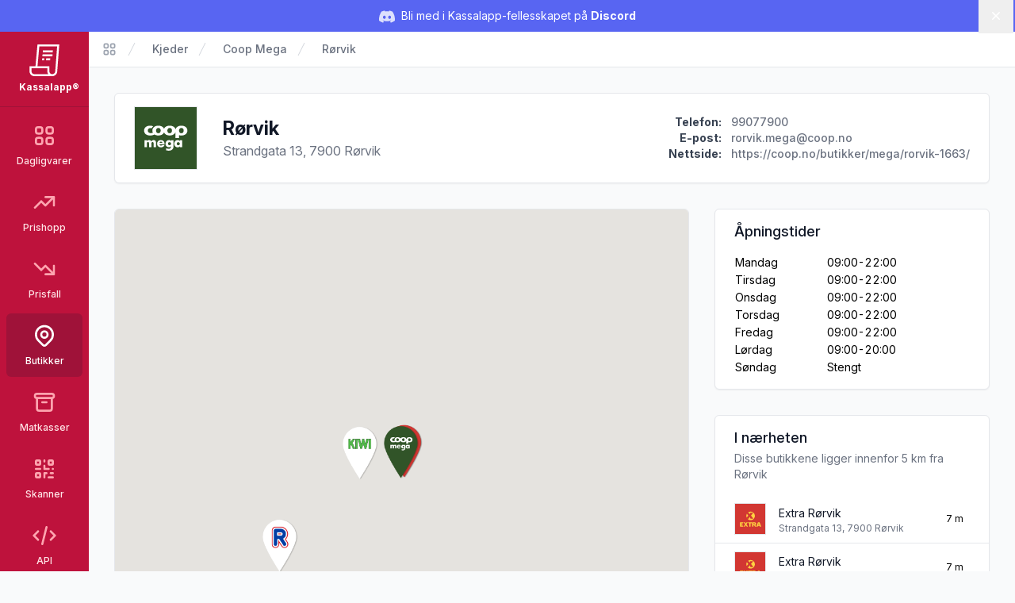

--- FILE ---
content_type: text/html; charset=UTF-8
request_url: https://kassal.app/butikker/2644-rorvik-strandgata-13-7900-rorvik
body_size: 11672
content:
<!DOCTYPE html>
<html lang="no" class="h-full scroll-smooth bg-gray-50">
    <head>
        <meta charset="UTF-8" />
        <meta
            name="viewport"
            content="width=device-width, user-scalable=no, initial-scale=1.0, maximum-scale=1.0, minimum-scale=1.0"
        />
        <meta http-equiv="X-UA-Compatible" content="ie=edge" />

        <!-- Verification -->
        <meta name="ir-site-verification-token" value="-1750840583" />
        <meta
            name="p:domain_verify"
            content="3e7c8ceda2dafbd6bc83ee7e2a6e4941"
        />

        <!-- SEO -->
        <title>
            Rørvik i Strandgata 13, 7900 Rørvik - Kassalapp®
        </title>

        
        
            <meta property="og:type" content="website" />
    <meta
        property="og:title"
        content="Rørvik i Strandgata 13, 7900 Rørvik"
    />
    <meta property="og:url" content="https://kassal.app/butikker/2644-rorvik-strandgata-13-7900-rorvik" />
    <meta
        property="og:description"
        content="Informasjon om Coop Mega butikken i STRANDGATA 13"
    />
    <meta
        property="og:image"
        content="https://kassal.app/opengraph/physical-store/2644"
    />

    <!-- Twitter card -->
    <meta property="twitter:card" content="summary_large_image" />
    <meta
        property="twitter:title"
        content="Rørvik i Strandgata 13, 7900 Rørvik"
    />
    <meta
        property="twitter:description"
        content="Informasjon om Coop Mega butikken i STRANDGATA 13"
    />
    <meta
        property="twitter:image"
        content="https://kassal.app/opengraph/physical-store/2644"
    />

    <!-- Schema.org -->
    <script type="application/ld+json">{"@context":"https://schema.org","@type":"GroceryStore","name":"Rørvik","email":"rorvik.mega@coop.no","telephone":"99077900","url":"https://coop.no/butikker/mega/rorvik-1663/","address":"STRANDGATA 13, 7900 RØRVIK","map":"https://www.google.com/maps/place/64.86110000,11.23830000","logo":{"@type":"ImageObject","url":"https://kassal.app/logos/Coop Mega.svg","contentUrl":"https://kassal.app/logos/Coop Mega.svg"},"hasOfferCatalog":{"@type":"OfferCatalog","url":"https://kassal.app/varer?butikkId=15","numberOfItems":0},"geo":{"@type":"GeoCoordinates","latitude":"64.86110000","longitude":"11.23830000"},"openingHoursSpecification":[{"@type":"OpeningHoursSpecification","dayOfWeek":"Monday","opens":"09:00","closes":"22:00"},{"@type":"OpeningHoursSpecification","dayOfWeek":"Tuesday","opens":"09:00","closes":"22:00"},{"@type":"OpeningHoursSpecification","dayOfWeek":"Wednesday","opens":"09:00","closes":"22:00"},{"@type":"OpeningHoursSpecification","dayOfWeek":"Thursday","opens":"09:00","closes":"22:00"},{"@type":"OpeningHoursSpecification","dayOfWeek":"Friday","opens":"09:00","closes":"22:00"},{"@type":"OpeningHoursSpecification","dayOfWeek":"Saturday","opens":"09:00","closes":"20:00"}]}</script>

        <!-- PWA -->
        <meta name="mobile-web-app-capable" content="yes" />
        <meta name="application-name" content="Kassalapp" />
        <meta name="apple-mobile-web-app-capable" content="yes" />
        <meta
            name="apple-mobile-web-app-status-bar-style"
            content="black-translucent"
        />
        <meta name="apple-mobile-web-app-title" content="Kassalapp" />
        <link rel="manifest" href="/manifest.json" />

                    <script>
                if ("serviceWorker" in navigator) {
                    navigator.serviceWorker
                        .register("/serviceWorker.js", { scope: "." })
                        .then(
                            (registration) =>
                                console.log(
                                    "Kassalapp: ServiceWorker registration successful"
                                ),
                            (error) =>
                                console.log(
                                    "Kassalapp: ServiceWorker registration failed: ",
                                    error
                                )
                        );
                }
            </script>
        
        <!-- Favicon -->
        <link
            rel="apple-touch-icon"
            sizes="180x180"
            href="https://kassal.app/icons/apple-touch-icon.png"
        />
        <link
            rel="icon"
            type="image/png"
            sizes="32x32"
            href="https://kassal.app/icons/favicon-32x32.png"
        />
        <link
            rel="icon"
            type="image/png"
            sizes="16x16"
            href="https://kassal.app/icons/favicon-16x16.png"
        />
        <link
            rel="mask-icon"
            href="https://kassal.app/icons/safari-pinned-tab.svg"
            color="#be123c"
        />
        <link rel="shortcut icon" href="https://kassal.app/icons/favicon.ico" />
        <meta name="msapplication-TileColor" content="#be123c" />
        <meta
            name="msapplication-config"
            content="https://kassal.app/icons/browserconfig.xml"
        />
        <meta name="theme-color" content="#be123c" />

        <!-- Styles -->
        <style >[wire\:loading], [wire\:loading\.delay], [wire\:loading\.inline-block], [wire\:loading\.inline], [wire\:loading\.block], [wire\:loading\.flex], [wire\:loading\.table], [wire\:loading\.grid], [wire\:loading\.inline-flex] {display: none;}[wire\:loading\.delay\.shortest], [wire\:loading\.delay\.shorter], [wire\:loading\.delay\.short], [wire\:loading\.delay\.long], [wire\:loading\.delay\.longer], [wire\:loading\.delay\.longest] {display:none;}[wire\:offline] {display: none;}[wire\:dirty]:not(textarea):not(input):not(select) {display: none;}input:-webkit-autofill, select:-webkit-autofill, textarea:-webkit-autofill {animation-duration: 50000s;animation-name: livewireautofill;}@keyframes livewireautofill { from {} }</style>
        <link rel="dns-prefetch" href="https://kassal.app/" />
        <link rel="preconnect" href="https://rsms.me" />
        <link rel="stylesheet" href="https://rsms.me/inter/inter.css" />
        <link rel="stylesheet" href="https://fonts.cdnfonts.com/css/lcd" />
        <link rel="preconnect" href="https://fonts.googleapis.com" />
        <link rel="preconnect" href="https://fonts.gstatic.com" crossorigin />
        <link
            href="https://fonts.googleapis.com/css2?family=Nunito:wght@400;500;700&display=swap"
            rel="stylesheet"
        />
        <style>
            [x-cloak] {
                display: none !important;
            }
        </style>

        <!-- Scripts -->
        <link rel="preload" as="style" href="https://kassal.app/build/assets/app.e06e0ee2.css" /><link rel="modulepreload" href="https://kassal.app/build/assets/app.beb81f51.js" /><link rel="stylesheet" href="https://kassal.app/build/assets/app.e06e0ee2.css" /><script type="module" src="https://kassal.app/build/assets/app.beb81f51.js"></script>
                    <!-- Google Analytics -->
<script
    async
    src="https://www.googletagmanager.com/gtag/js?id=G-4GBE8GD5J8"
></script>
<script>
    window.dataLayer = window.dataLayer || [];

    function gtag() {
        dataLayer.push(arguments);
    }

    gtag("js", new Date());
    gtag("config", "G-4GBE8GD5J8");
</script>

<!-- Microsoft Clarity -->
<script type="text/javascript">
    (function (c, l, a, r, i, t, y) {
        c[a] =
            c[a] ||
            function () {
                (c[a].q = c[a].q || []).push(arguments);
            };
        t = l.createElement(r);
        t.async = 1;
        t.src = "https://www.clarity.ms/tag/" + i;
        y = l.getElementsByTagName(r)[0];
        y.parentNode.insertBefore(t, y);
    })(window, document, "clarity", "script", "hgexldl7tj");
</script>

<script
    src="https://analytics.ahrefs.com/analytics.js"
    data-key="LUaxhlK30b5yWqqUD6OprQ"
    defer="true"
></script>
            </head>
    <body
        x-data
        x-on:keydown.window.prevent.cmd.k="Utils.openShoppingList()"
        x-on:keydown.window.prevent.ctrl.k="Utils.openShoppingList()"
        class="h-full font-sans antialiased"
    >
        <div wire:id="atCoswzP3aMOy04o96oA" wire:initial-data="{&quot;fingerprint&quot;:{&quot;id&quot;:&quot;atCoswzP3aMOy04o96oA&quot;,&quot;name&quot;:&quot;toasts&quot;,&quot;locale&quot;:&quot;nb&quot;,&quot;path&quot;:&quot;butikker\/2644-rorvik-strandgata-13-7900-rorvik&quot;,&quot;method&quot;:&quot;GET&quot;,&quot;v&quot;:&quot;acj&quot;},&quot;effects&quot;:{&quot;listeners&quot;:[]},&quot;serverMemo&quot;:{&quot;children&quot;:[],&quot;errors&quot;:[],&quot;htmlHash&quot;:&quot;51f6e7c4&quot;,&quot;data&quot;:{&quot;defaultDuration&quot;:5000,&quot;loadDelay&quot;:400,&quot;prod&quot;:true,&quot;toasts&quot;:[]},&quot;dataMeta&quot;:[],&quot;checksum&quot;:&quot;746d57c784013b60116f656b5fec03513ca39c3b8d626219e59c462ba9fe825f&quot;}}"
    class="toasts-container pointer-events-none fixed bottom-0 right-0 z-50 w-full max-w-md space-y-3 p-4 sm:p-6 lg:w-auto"
    x-data="ToastComponent($wire)"
    @mouseleave="scheduleRemovalWithOlder()"
>
    <template x-for="toast in toasts.filter((a) => a)" :key="toast.index">
        <div
            @mouseenter="cancelRemovalWithNewer(toast.index)"
            @mouseleave="scheduleRemovalWithOlder(toast.index)"
            @click="remove(toast.index)"
            x-show="toast.show === 1"
            x-transition:enter="duration-250 transition ease-out"
            x-transition:enter-start="translate-y-2 opacity-0 sm:translate-x-10 sm:translate-y-0"
            x-transition:enter-end="translate-y-0 opacity-100 sm:translate-x-0"
            x-transition:leave="duration-250 transition ease-in"
            x-transition:leave-start="opacity-100"
            x-transition:leave-end="opacity-0"
            x-init="
                $nextTick(() => {
                    toast.show = 1
                })
            "
        >
            <div
    class="pointer-events-auto z-50 cursor-pointer select-none overflow-hidden rounded-md border border-gray-200 bg-white px-4 py-3.5 font-sans hover:bg-gray-50"
>
    <div
        class="flex justify-between space-x-4"
        :class="{
        'items-center': !toast.title,
        'items-start': toast.title,
    }"
    >
        <div class="mr-2 flex-1">
            <div
                class="mb-1 text-base font-semibold text-gray-900"
                x-html="toast.title"
                x-show="toast.title !== undefined"
            ></div>

            <div
                class="text-base text-gray-900"
                x-show="toast.message !== undefined"
                x-html="toast.message"
            ></div>
        </div>

        
        <template x-if="toast.type==='debug'">
            <svg class="h-6 w-6 text-purple-400" xmlns="http://www.w3.org/2000/svg" fill="none" viewBox="0 0 24 24" stroke-width="2" stroke="currentColor" aria-hidden="true">
  <path stroke-linecap="round" stroke-linejoin="round" d="M10 20l4-16m4 4l4 4-4 4M6 16l-4-4 4-4"/>
</svg>        </template>

        <template x-if="toast.type==='info'">
            <svg class="h-6 w-6 text-blue-400" xmlns="http://www.w3.org/2000/svg" fill="none" viewBox="0 0 24 24" stroke-width="2" stroke="currentColor" aria-hidden="true">
  <path stroke-linecap="round" stroke-linejoin="round" d="M13 16h-1v-4h-1m1-4h.01M21 12a9 9 0 11-18 0 9 9 0 0118 0z"/>
</svg>        </template>

        <template x-if="toast.type==='success'">
            <svg class="h-6 w-6 text-emerald-400" xmlns="http://www.w3.org/2000/svg" fill="none" viewBox="0 0 24 24" stroke-width="2" stroke="currentColor" aria-hidden="true">
  <path stroke-linecap="round" stroke-linejoin="round" d="M9 12l2 2 4-4m6 2a9 9 0 11-18 0 9 9 0 0118 0z"/>
</svg>        </template>

        <template x-if="toast.type==='warning'">
            <svg class="h-6 w-6 text-orange-400" xmlns="http://www.w3.org/2000/svg" fill="none" viewBox="0 0 24 24" stroke-width="2" stroke="currentColor" aria-hidden="true">
  <path stroke-linecap="round" stroke-linejoin="round" d="M12 8v4m0 4h.01M21 12a9 9 0 11-18 0 9 9 0 0118 0z"/>
</svg>        </template>

        <template x-if="toast.type==='danger'">
            <svg class="h-6 w-6 text-red-400" xmlns="http://www.w3.org/2000/svg" fill="none" viewBox="0 0 24 24" stroke-width="2" stroke="currentColor" aria-hidden="true">
  <path stroke-linecap="round" stroke-linejoin="round" d="M12 8v4m0 4h.01M21 12a9 9 0 11-18 0 9 9 0 0118 0z"/>
</svg>        </template>
        
    </div>
</div>
        </div>
    </template>
</div>

<!-- Livewire Component wire-end:atCoswzP3aMOy04o96oA -->
                    <div
    x-data="{
        visible: $persist(true).as('discord-banner-visible'),
        dismiss() {
            this.visible = false
        },
    }"
    x-cloak
    x-show="visible"
    class="mb-10"
>
    <div
        class="fixed inset-x-0 top-14 z-40 flex items-center gap-x-6 bg-[#5865F2] px-6 py-2 md:top-0 md:h-10 md:px-3.5 md:before:flex-1"
    >
        <p class="text-sm leading-6 text-white">
            <svg
                class="mr-1 hidden h-5 w-5 text-white/80 md:inline-block"
                fill="currentColor"
                viewBox="0 0 24 24"
            >
                <path
                    d="M20.317 4.37a19.791 19.791 0 0 0-4.885-1.515a.074.074 0 0 0-.079.037c-.21.375-.444.865-.608 1.25a18.27 18.27 0 0 0-5.487 0a12.64 12.64 0 0 0-.617-1.25a.077.077 0 0 0-.079-.037A19.736 19.736 0 0 0 3.677 4.37a.07.07 0 0 0-.032.027C.533 9.046-.32 13.58.099 18.057a.082.082 0 0 0 .031.057a19.9 19.9 0 0 0 5.993 3.03a.078.078 0 0 0 .084-.028a14.09 14.09 0 0 0 1.226-1.994a.076.076 0 0 0-.041-.106a13.107 13.107 0 0 1-1.872-.892a.077.077 0 0 1-.008-.128a10.2 10.2 0 0 0 .372-.292a.074.074 0 0 1 .077-.01c3.928 1.793 8.18 1.793 12.062 0a.074.074 0 0 1 .078.01c.12.098.246.198.373.292a.077.077 0 0 1-.006.127a12.299 12.299 0 0 1-1.873.892a.077.077 0 0 0-.041.107c.36.698.772 1.362 1.225 1.993a.076.076 0 0 0 .084.028a19.839 19.839 0 0 0 6.002-3.03a.077.077 0 0 0 .032-.054c.5-5.177-.838-9.674-3.549-13.66a.061.061 0 0 0-.031-.03zM8.02 15.33c-1.183 0-2.157-1.085-2.157-2.419c0-1.333.956-2.419 2.157-2.419c1.21 0 2.176 1.096 2.157 2.42c0 1.333-.956 2.418-2.157 2.418zm7.975 0c-1.183 0-2.157-1.085-2.157-2.419c0-1.333.955-2.419 2.157-2.419c1.21 0 2.176 1.096 2.157 2.42c0 1.333-.946 2.418-2.157 2.418z"
                />
            </svg>
            Bli med i Kassalapp-fellesskapet på
            <a
                href="https://discord.gg/JdXvkbNenf"
                target="_blank"
                class="font-bold hover:underline"
            >
                Discord
            </a>
        </p>
        <div class="flex flex-1 justify-end">
            <button
                x-on:click="dismiss"
                type="button"
                class="-m-3 p-3 focus-visible:outline-offset-[-4px]"
            >
                <span class="sr-only">Lukk</span>
                <svg
                    class="h-5 w-5 text-white"
                    viewBox="0 0 20 20"
                    fill="currentColor"
                    aria-hidden="true"
                >
                    <path
                        d="M6.28 5.22a.75.75 0 00-1.06 1.06L8.94 10l-3.72 3.72a.75.75 0 101.06 1.06L10 11.06l3.72 3.72a.75.75 0 101.06-1.06L11.06 10l3.72-3.72a.75.75 0 00-1.06-1.06L10 8.94 6.28 5.22z"
                    />
                </svg>
            </button>
        </div>
    </div>
</div>
        
        <div class="flex h-full flex-row" x-data="{ open: false }">
            <!-- Narrow sidebar -->
            <div class="hidden w-28 overflow-y-auto bg-rose-700 md:flex">
                <div class="flex w-full flex-1 flex-col items-center">
                    <!-- Logo -->
                    <div class="w-full px-2">
                        <a
                            href="/"
                            class="flex w-full flex-col items-center justify-center rounded-lg p-4 transition ease-in-out hover:opacity-80 focus:outline-none focus:ring-2 focus:ring-inset focus:ring-rose-300"
                            title="Kassalapp®"
                        >
                            <svg
                                class="h-10 w-10 text-white"
                                xmlns="http://www.w3.org/2000/svg"
                                viewBox="0 0 512 512"
                                fill="currentColor"
                            >
                                <path
                                    d="M144.25,0l-32,352H14.875v80c0,44.125,35.875,80,80,80h288c44.125,0,80-35.875,79.938-78.781L496.125,0H144.25z M94.875,480	c-26.5,0-48-21.531-48-48v-48h256v48c0,18,5.938,34.625,16,48H94.875z M430.875,432c0,26.469-21.563,48-48,48	c-26.5,0-48-21.531-48-48v-80h-190.5L173.5,32h288.063L430.875,432z M385.125,192H223.188l2.938-32h161.438L385.125,192z M390,128	H229l2.938-32H392.5L390,128z M252.188,256h-34.813l2.875-32h34.375L252.188,256z M284.25,224h66.375l-2.438,32h-66.813L284.25,224z"
                                />
                            </svg>
                            <div
                                class="mt-1.5 w-full text-center text-xs font-bold text-white"
                            >
                                Kassalapp®
                            </div>
                        </a>
                    </div>

                    <!-- Main Menu Links -->
                    <nav
                        class="w-full space-y-1 border-t border-rose-800 px-2 pt-2"
                    >
                        
                                                                                    <a
                                    href="https://kassal.app/varer"
                                    title="Søk etter dagligvarer"
                                    class="group flex w-full flex-col items-center rounded-md p-3 text-xs font-medium transition focus:outline-none focus:ring-2 focus:ring-inset focus:ring-rose-300 text-rose-100 hover:bg-rose-800 hover:text-white"
                                >
                                    <svg class="text-rose-300 group-hover:text-white h-8 w-8" xmlns="http://www.w3.org/2000/svg" fill="none" viewBox="0 0 24 24" stroke-width="2" stroke="currentColor" aria-hidden="true">
  <path stroke-linecap="round" stroke-linejoin="round" d="M4 6a2 2 0 012-2h2a2 2 0 012 2v2a2 2 0 01-2 2H6a2 2 0 01-2-2V6zM14 6a2 2 0 012-2h2a2 2 0 012 2v2a2 2 0 01-2 2h-2a2 2 0 01-2-2V6zM4 16a2 2 0 012-2h2a2 2 0 012 2v2a2 2 0 01-2 2H6a2 2 0 01-2-2v-2zM14 16a2 2 0 012-2h2a2 2 0 012 2v2a2 2 0 01-2 2h-2a2 2 0 01-2-2v-2z"/>
</svg>
                                    <span class="mt-2">
                                        Dagligvarer
                                    </span>
                                </a>
                                                                                                                <a
                                    href="https://kassal.app/varer/prishopp"
                                    title="Se varer som er satt opp i pris"
                                    class="group flex w-full flex-col items-center rounded-md p-3 text-xs font-medium transition focus:outline-none focus:ring-2 focus:ring-inset focus:ring-rose-300 text-rose-100 hover:bg-rose-800 hover:text-white"
                                >
                                    <svg class="text-rose-300 group-hover:text-white h-8 w-8" xmlns="http://www.w3.org/2000/svg" fill="none" viewBox="0 0 24 24" stroke-width="2" stroke="currentColor" aria-hidden="true">
  <path stroke-linecap="round" stroke-linejoin="round" d="M13 7h8m0 0v8m0-8l-8 8-4-4-6 6"/>
</svg>
                                    <span class="mt-2">
                                        Prishopp
                                    </span>
                                </a>
                                                                                                                <a
                                    href="https://kassal.app/varer/nedsatt"
                                    title="Se varer som er satt ned i pris"
                                    class="group flex w-full flex-col items-center rounded-md p-3 text-xs font-medium transition focus:outline-none focus:ring-2 focus:ring-inset focus:ring-rose-300 text-rose-100 hover:bg-rose-800 hover:text-white"
                                >
                                    <svg class="text-rose-300 group-hover:text-white h-8 w-8" xmlns="http://www.w3.org/2000/svg" fill="none" viewBox="0 0 24 24" stroke-width="2" stroke="currentColor" aria-hidden="true">
  <path stroke-linecap="round" stroke-linejoin="round" d="M13 17h8m0 0V9m0 8l-8-8-4 4-6-6"/>
</svg>
                                    <span class="mt-2">
                                        Prisfall
                                    </span>
                                </a>
                                                                                                                <a
                                    href="https://kassal.app/butikker/kart"
                                    title="Liste over butikker i norge"
                                    class="group flex w-full flex-col items-center rounded-md p-3 text-xs font-medium transition focus:outline-none focus:ring-2 focus:ring-inset focus:ring-rose-300 bg-rose-800 text-white"
                                >
                                    <svg class="text-white group-hover:text-white h-8 w-8" xmlns="http://www.w3.org/2000/svg" fill="none" viewBox="0 0 24 24" stroke-width="2" stroke="currentColor" aria-hidden="true">
  <path stroke-linecap="round" stroke-linejoin="round" d="M17.657 16.657L13.414 20.9a1.998 1.998 0 01-2.827 0l-4.244-4.243a8 8 0 1111.314 0z"/>
  <path stroke-linecap="round" stroke-linejoin="round" d="M15 11a3 3 0 11-6 0 3 3 0 016 0z"/>
</svg>
                                    <span class="mt-2">
                                        Butikker
                                    </span>
                                </a>
                                                                                                                <a
                                    href="https://kassal.app/matkasser"
                                    title="Liste over norske matkasser med rabatter"
                                    class="group flex w-full flex-col items-center rounded-md p-3 text-xs font-medium transition focus:outline-none focus:ring-2 focus:ring-inset focus:ring-rose-300 text-rose-100 hover:bg-rose-800 hover:text-white"
                                >
                                    <svg class="text-rose-300 group-hover:text-white h-8 w-8" xmlns="http://www.w3.org/2000/svg" fill="none" viewBox="0 0 24 24" stroke-width="2" stroke="currentColor" aria-hidden="true">
  <path stroke-linecap="round" stroke-linejoin="round" d="M5 8h14M5 8a2 2 0 110-4h14a2 2 0 110 4M5 8v10a2 2 0 002 2h10a2 2 0 002-2V8m-9 4h4"/>
</svg>
                                    <span class="mt-2">
                                        Matkasser
                                    </span>
                                </a>
                                                                                                                <a
                                    href="https://kassal.app/skanner"
                                    title="Skann strekkoder og få produktinformasjon"
                                    class="group flex w-full flex-col items-center rounded-md p-3 text-xs font-medium transition focus:outline-none focus:ring-2 focus:ring-inset focus:ring-rose-300 text-rose-100 hover:bg-rose-800 hover:text-white"
                                >
                                    <svg class="text-rose-300 group-hover:text-white h-8 w-8" xmlns="http://www.w3.org/2000/svg" fill="none" viewBox="0 0 24 24" stroke-width="2" stroke="currentColor" aria-hidden="true">
  <path stroke-linecap="round" stroke-linejoin="round" d="M12 4v1m6 11h2m-6 0h-2v4m0-11v3m0 0h.01M12 12h4.01M16 20h4M4 12h4m12 0h.01M5 8h2a1 1 0 001-1V5a1 1 0 00-1-1H5a1 1 0 00-1 1v2a1 1 0 001 1zm12 0h2a1 1 0 001-1V5a1 1 0 00-1-1h-2a1 1 0 00-1 1v2a1 1 0 001 1zM5 20h2a1 1 0 001-1v-2a1 1 0 00-1-1H5a1 1 0 00-1 1v2a1 1 0 001 1z"/>
</svg>
                                    <span class="mt-2">
                                        Skanner
                                    </span>
                                </a>
                                                                                                                <a
                                    href="https://kassal.app/api"
                                    title="Skann strekkoder og få produktinformasjon"
                                    class="group flex w-full flex-col items-center rounded-md p-3 text-xs font-medium transition focus:outline-none focus:ring-2 focus:ring-inset focus:ring-rose-300 text-rose-100 hover:bg-rose-800 hover:text-white"
                                >
                                    <svg class="text-rose-300 group-hover:text-white h-8 w-8" xmlns="http://www.w3.org/2000/svg" fill="none" viewBox="0 0 24 24" stroke-width="2" stroke="currentColor" aria-hidden="true">
  <path stroke-linecap="round" stroke-linejoin="round" d="M10 20l4-16m4 4l4 4-4 4M6 16l-4-4 4-4"/>
</svg>
                                    <span class="mt-2">
                                        API
                                    </span>
                                </a>
                                                                                                                <a
                                    href="https://kassal.app/%C3%B8konomi"
                                    title="Oversikt over dine kjøp og abonnement"
                                    class="group flex w-full flex-col items-center rounded-md p-3 text-xs font-medium transition focus:outline-none focus:ring-2 focus:ring-inset focus:ring-rose-300 text-rose-100 hover:bg-rose-800 hover:text-white"
                                >
                                    <svg class="text-rose-300 group-hover:text-white h-8 w-8" xmlns="http://www.w3.org/2000/svg" fill="none" viewBox="0 0 24 24" stroke-width="2" stroke="currentColor" aria-hidden="true">
  <path stroke-linecap="round" stroke-linejoin="round" d="M3 10h18M7 15h1m4 0h1m-7 4h12a3 3 0 003-3V8a3 3 0 00-3-3H6a3 3 0 00-3 3v8a3 3 0 003 3z"/>
</svg>
                                    <span class="mt-2">
                                        Økonomi
                                    </span>
                                </a>
                                                                        </nav>

                    <!-- Secondary Menu Links -->
                    <nav class="mt-4 flex w-full flex-1 flex-col justify-end">
                        <div
                            class="my-3 space-y-1 border-t border-rose-800 px-2 py-3"
                        >
                                                                                                <a
                                        href="https://kassal.app/profil"
                                        title="Logg inn på din Kassalapp bruker"
                                        class="group flex w-full flex-col items-center rounded-md p-3 text-xs font-medium transition focus:outline-none focus:ring-2 focus:ring-inset focus:ring-rose-300 text-rose-100 hover:bg-rose-800 hover:text-white"
                                    >
                                        <svg class="text-rose-300 group-hover:text-white h-8 w-8" xmlns="http://www.w3.org/2000/svg" fill="none" viewBox="0 0 24 24" stroke-width="2" stroke="currentColor" aria-hidden="true">
  <path stroke-linecap="round" stroke-linejoin="round" d="M5.121 17.804A13.937 13.937 0 0112 16c2.5 0 4.847.655 6.879 1.804M15 10a3 3 0 11-6 0 3 3 0 016 0zm6 2a9 9 0 11-18 0 9 9 0 0118 0z"/>
</svg>
                                        <span class="mt-2">
                                            Logg inn
                                        </span>
                                    </a>
                                                                                    </div>
                    </nav>
                </div>
            </div>

            <!-- Content area -->
            <div class="flex h-full flex-1 flex-col md:overflow-hidden">
                <header class="w-full md:hidden">
                    <div class="h-14"><!-- Push down the content --></div>

                    <!-- Mobile menu -->
                    <div
                        class="fixed top-0 z-50 flex h-14 w-full bg-rose-700 shadow-sm md:z-20"
                        x-data="{ open: false }"
                    >
                        <div class="flex w-full items-center justify-between">
                            <div class="flex h-full items-center justify-start">
                                <a
                                    href="/"
                                    class="flex h-full items-center justify-center px-4 transition ease-in-out hover:opacity-80 focus:outline-none focus:ring-2 focus:ring-inset focus:ring-rose-500"
                                    title="Kassalapp®"
                                >
                                    <svg
                                        class="h-8 w-8 text-white"
                                        xmlns="http://www.w3.org/2000/svg"
                                        viewBox="0 0 512 512"
                                        fill="currentColor"
                                    >
                                        <path
                                            d="M144.25,0l-32,352H14.875v80c0,44.125,35.875,80,80,80h288c44.125,0,80-35.875,79.938-78.781L496.125,0H144.25z M94.875,480	c-26.5,0-48-21.531-48-48v-48h256v48c0,18,5.938,34.625,16,48H94.875z M430.875,432c0,26.469-21.563,48-48,48	c-26.5,0-48-21.531-48-48v-80h-190.5L173.5,32h288.063L430.875,432z M385.125,192H223.188l2.938-32h161.438L385.125,192z M390,128	H229l2.938-32H392.5L390,128z M252.188,256h-34.813l2.875-32h34.375L252.188,256z M284.25,224h66.375l-2.438,32h-66.813L284.25,224z"
                                        />
                                    </svg>
                                    <div
                                        class="ml-4 block text-sm font-bold text-white"
                                    >
                                        Kassalapp®
                                    </div>
                                </a>
                            </div>

                            <div class="flex items-center justify-end">
                                
                                <button
                                    aria-label="Åpne/lukke sidemeny"
                                    type="button"
                                    x-on:click="open = !open"
                                    class="flex h-14 w-14 flex-col items-center justify-center focus:outline-none focus:ring-2 focus:ring-inset focus:ring-rose-500"
                                >
                                    <svg x-show="!open" class="h-8 w-8 text-white" xmlns="http://www.w3.org/2000/svg" fill="none" viewBox="0 0 24 24" stroke-width="2" stroke="currentColor" aria-hidden="true">
  <path stroke-linecap="round" stroke-linejoin="round" d="M4 6h16M4 12h16M4 18h16"/>
</svg>                                    <svg x-show="open" x-cloak="1" class="h-8 w-8 text-rose-200" xmlns="http://www.w3.org/2000/svg" fill="none" viewBox="0 0 24 24" stroke-width="2" stroke="currentColor" aria-hidden="true">
  <path stroke-linecap="round" stroke-linejoin="round" d="M6 18L18 6M6 6l12 12"/>
</svg>                                </button>
                            </div>
                        </div>
                        <div
                            class="fixed top-14 z-40 h-full w-full overflow-y-scroll bg-rose-700 pb-14"
                            x-show="open"
                            x-cloak
                            x-trap.noscroll="open"
                        >
                            <div class="flex-1">
                                                                                                            <a
                                            href="https://kassal.app/varer"
                                            title="Dagligvarer"
                                            class=" flex items-center p-4 focus:outline-none focus:ring-2 focus:ring-inset focus:ring-rose-500"
                                        >
                                            <div class="mr-2 w-8">
                                                <svg class="text-rose-200 h-6 w-6 sm:h-8 sm:w-8" xmlns="http://www.w3.org/2000/svg" fill="none" viewBox="0 0 24 24" stroke-width="2" stroke="currentColor" aria-hidden="true">
  <path stroke-linecap="round" stroke-linejoin="round" d="M4 6a2 2 0 012-2h2a2 2 0 012 2v2a2 2 0 01-2 2H6a2 2 0 01-2-2V6zM14 6a2 2 0 012-2h2a2 2 0 012 2v2a2 2 0 01-2 2h-2a2 2 0 01-2-2V6zM4 16a2 2 0 012-2h2a2 2 0 012 2v2a2 2 0 01-2 2H6a2 2 0 01-2-2v-2zM14 16a2 2 0 012-2h2a2 2 0 012 2v2a2 2 0 01-2 2h-2a2 2 0 01-2-2v-2z"/>
</svg>                                            </div>

                                            <span class="text-base text-white">
                                                Dagligvarer
                                            </span>
                                        </a>
                                                                                                                                                <a
                                            href="https://kassal.app/varer/prishopp"
                                            title="Prishopp"
                                            class=" flex items-center p-4 focus:outline-none focus:ring-2 focus:ring-inset focus:ring-rose-500"
                                        >
                                            <div class="mr-2 w-8">
                                                <svg class="text-rose-200 h-6 w-6 sm:h-8 sm:w-8" xmlns="http://www.w3.org/2000/svg" fill="none" viewBox="0 0 24 24" stroke-width="2" stroke="currentColor" aria-hidden="true">
  <path stroke-linecap="round" stroke-linejoin="round" d="M13 7h8m0 0v8m0-8l-8 8-4-4-6 6"/>
</svg>                                            </div>

                                            <span class="text-base text-white">
                                                Prishopp
                                            </span>
                                        </a>
                                                                                                                                                <a
                                            href="https://kassal.app/varer/nedsatt"
                                            title="Prisfall"
                                            class=" flex items-center p-4 focus:outline-none focus:ring-2 focus:ring-inset focus:ring-rose-500"
                                        >
                                            <div class="mr-2 w-8">
                                                <svg class="text-rose-200 h-6 w-6 sm:h-8 sm:w-8" xmlns="http://www.w3.org/2000/svg" fill="none" viewBox="0 0 24 24" stroke-width="2" stroke="currentColor" aria-hidden="true">
  <path stroke-linecap="round" stroke-linejoin="round" d="M13 17h8m0 0V9m0 8l-8-8-4 4-6-6"/>
</svg>                                            </div>

                                            <span class="text-base text-white">
                                                Prisfall
                                            </span>
                                        </a>
                                                                                                                                                <a
                                            href="https://kassal.app/butikker/kart"
                                            title="Butikker"
                                            class="bg-rose-800 flex items-center p-4 focus:outline-none focus:ring-2 focus:ring-inset focus:ring-rose-500"
                                        >
                                            <div class="mr-2 w-8">
                                                <svg class="text-white h-6 w-6 sm:h-8 sm:w-8" xmlns="http://www.w3.org/2000/svg" fill="none" viewBox="0 0 24 24" stroke-width="2" stroke="currentColor" aria-hidden="true">
  <path stroke-linecap="round" stroke-linejoin="round" d="M17.657 16.657L13.414 20.9a1.998 1.998 0 01-2.827 0l-4.244-4.243a8 8 0 1111.314 0z"/>
  <path stroke-linecap="round" stroke-linejoin="round" d="M15 11a3 3 0 11-6 0 3 3 0 016 0z"/>
</svg>                                            </div>

                                            <span class="text-base text-white">
                                                Butikker
                                            </span>
                                        </a>
                                                                                                                                                <a
                                            href="https://kassal.app/matkasser"
                                            title="Matkasser"
                                            class=" flex items-center p-4 focus:outline-none focus:ring-2 focus:ring-inset focus:ring-rose-500"
                                        >
                                            <div class="mr-2 w-8">
                                                <svg class="text-rose-200 h-6 w-6 sm:h-8 sm:w-8" xmlns="http://www.w3.org/2000/svg" fill="none" viewBox="0 0 24 24" stroke-width="2" stroke="currentColor" aria-hidden="true">
  <path stroke-linecap="round" stroke-linejoin="round" d="M5 8h14M5 8a2 2 0 110-4h14a2 2 0 110 4M5 8v10a2 2 0 002 2h10a2 2 0 002-2V8m-9 4h4"/>
</svg>                                            </div>

                                            <span class="text-base text-white">
                                                Matkasser
                                            </span>
                                        </a>
                                                                                                                                                <a
                                            href="https://kassal.app/skanner"
                                            title="Skanner"
                                            class=" flex items-center p-4 focus:outline-none focus:ring-2 focus:ring-inset focus:ring-rose-500"
                                        >
                                            <div class="mr-2 w-8">
                                                <svg class="text-rose-200 h-6 w-6 sm:h-8 sm:w-8" xmlns="http://www.w3.org/2000/svg" fill="none" viewBox="0 0 24 24" stroke-width="2" stroke="currentColor" aria-hidden="true">
  <path stroke-linecap="round" stroke-linejoin="round" d="M12 4v1m6 11h2m-6 0h-2v4m0-11v3m0 0h.01M12 12h4.01M16 20h4M4 12h4m12 0h.01M5 8h2a1 1 0 001-1V5a1 1 0 00-1-1H5a1 1 0 00-1 1v2a1 1 0 001 1zm12 0h2a1 1 0 001-1V5a1 1 0 00-1-1h-2a1 1 0 00-1 1v2a1 1 0 001 1zM5 20h2a1 1 0 001-1v-2a1 1 0 00-1-1H5a1 1 0 00-1 1v2a1 1 0 001 1z"/>
</svg>                                            </div>

                                            <span class="text-base text-white">
                                                Skanner
                                            </span>
                                        </a>
                                                                                                                                                <a
                                            href="https://kassal.app/api"
                                            title="API"
                                            class=" flex items-center p-4 focus:outline-none focus:ring-2 focus:ring-inset focus:ring-rose-500"
                                        >
                                            <div class="mr-2 w-8">
                                                <svg class="text-rose-200 h-6 w-6 sm:h-8 sm:w-8" xmlns="http://www.w3.org/2000/svg" fill="none" viewBox="0 0 24 24" stroke-width="2" stroke="currentColor" aria-hidden="true">
  <path stroke-linecap="round" stroke-linejoin="round" d="M10 20l4-16m4 4l4 4-4 4M6 16l-4-4 4-4"/>
</svg>                                            </div>

                                            <span class="text-base text-white">
                                                API
                                            </span>
                                        </a>
                                                                                                                                                <a
                                            href="https://kassal.app/%C3%B8konomi"
                                            title="Økonomi"
                                            class=" flex items-center p-4 focus:outline-none focus:ring-2 focus:ring-inset focus:ring-rose-500"
                                        >
                                            <div class="mr-2 w-8">
                                                <svg class="text-rose-200 h-6 w-6 sm:h-8 sm:w-8" xmlns="http://www.w3.org/2000/svg" fill="none" viewBox="0 0 24 24" stroke-width="2" stroke="currentColor" aria-hidden="true">
  <path stroke-linecap="round" stroke-linejoin="round" d="M3 10h18M7 15h1m4 0h1m-7 4h12a3 3 0 003-3V8a3 3 0 00-3-3H6a3 3 0 00-3 3v8a3 3 0 003 3z"/>
</svg>                                            </div>

                                            <span class="text-base text-white">
                                                Økonomi
                                            </span>
                                        </a>
                                                                    
                                                                    <a
                                        href="https://kassal.app/profil"
                                        title="Logg inn"
                                        class=" flex items-center p-4 focus:outline-none focus:ring-2 focus:ring-inset focus:ring-rose-500"
                                    >
                                        <div class="mr-2 w-8">
                                            <svg class="text-rose-200 h-6 w-6 sm:h-8 sm:w-8" xmlns="http://www.w3.org/2000/svg" fill="none" viewBox="0 0 24 24" stroke-width="2" stroke="currentColor" aria-hidden="true">
  <path stroke-linecap="round" stroke-linejoin="round" d="M5.121 17.804A13.937 13.937 0 0112 16c2.5 0 4.847.655 6.879 1.804M15 10a3 3 0 11-6 0 3 3 0 016 0zm6 2a9 9 0 11-18 0 9 9 0 0118 0z"/>
</svg>                                        </div>

                                        <span class="text-base text-white">
                                            Logg inn
                                        </span>
                                    </a>
                                                            </div>
                        </div>
                    </div>
                </header>

                <!-- Main content -->
                    <main class="flex-1 overflow-y-auto">
        <nav class="flex w-full border-b border-gray-200 bg-white px-4 py-3">
    <ol
        class="flex flex-1 items-center space-x-1 md:space-x-2"
    >
        <li class="hidden md:block">
            <div>
                <a
                    href="/"
                    class="block rounded-sm text-gray-400 hover:text-gray-500 focus:outline-none focus:ring-2 focus:ring-rose-500 focus:ring-offset-4"
                >
                    <svg class="h-5 w-5 flex-shrink-0" xmlns="http://www.w3.org/2000/svg" fill="none" viewBox="0 0 24 24" stroke-width="2" stroke="currentColor" aria-hidden="true">
  <path stroke-linecap="round" stroke-linejoin="round" d="M4 6a2 2 0 012-2h2a2 2 0 012 2v2a2 2 0 01-2 2H6a2 2 0 01-2-2V6zM14 6a2 2 0 012-2h2a2 2 0 012 2v2a2 2 0 01-2 2h-2a2 2 0 01-2-2V6zM4 16a2 2 0 012-2h2a2 2 0 012 2v2a2 2 0 01-2 2H6a2 2 0 01-2-2v-2zM14 16a2 2 0 012-2h2a2 2 0 012 2v2a2 2 0 01-2 2h-2a2 2 0 01-2-2v-2z"/>
</svg>                    <span class="sr-only">Kassalapp®</span>
                </a>
            </div>
        </li>

                    <li class="block">
                <div class="flex items-center">
                    <svg
                        class="h-5 w-5 flex-shrink-0 text-gray-300"
                        xmlns="http://www.w3.org/2000/svg"
                        fill="currentColor"
                        viewBox="0 0 20 20"
                        aria-hidden="true"
                    >
                        <path d="M5.555 17.776l8-16 .894.448-8 16-.894-.448z" />
                    </svg>
                    <a
                        href="https://kassal.app/kjeder"
                        class="ml-4 truncate rounded-sm text-sm font-medium text-gray-500 hover:text-gray-700 focus:outline-none focus:ring-2 focus:ring-rose-500 focus:ring-offset-4"
                    >
                                                    Kjeder
                                            </a>
                </div>
            </li>
                    <li class="block">
                <div class="flex items-center">
                    <svg
                        class="h-5 w-5 flex-shrink-0 text-gray-300"
                        xmlns="http://www.w3.org/2000/svg"
                        fill="currentColor"
                        viewBox="0 0 20 20"
                        aria-hidden="true"
                    >
                        <path d="M5.555 17.776l8-16 .894.448-8 16-.894-.448z" />
                    </svg>
                    <a
                        href="https://kassal.app/kjeder/coop-mega"
                        class="ml-4 truncate rounded-sm text-sm font-medium text-gray-500 hover:text-gray-700 focus:outline-none focus:ring-2 focus:ring-rose-500 focus:ring-offset-4"
                    >
                                                    Coop Mega
                                            </a>
                </div>
            </li>
                    <li class="block">
                <div class="flex items-center">
                    <svg
                        class="h-5 w-5 flex-shrink-0 text-gray-300"
                        xmlns="http://www.w3.org/2000/svg"
                        fill="currentColor"
                        viewBox="0 0 20 20"
                        aria-hidden="true"
                    >
                        <path d="M5.555 17.776l8-16 .894.448-8 16-.894-.448z" />
                    </svg>
                    <a
                        href="https://kassal.app/butikker/2644-rorvik-strandgata-13-7900-rorvik"
                        class="ml-4 truncate rounded-sm text-sm font-medium text-gray-500 hover:text-gray-700 focus:outline-none focus:ring-2 focus:ring-rose-500 focus:ring-offset-4"
                    >
                                                    <span
                                class="hidden md:block"
                            >
                                Rørvik
                            </span>
                            <span class="md:hidden">
                                Rørvik
                            </span>
                                            </a>
                </div>
            </li>
            </ol>
</nav>

        <section class="flex-1 overflow-y-auto">
            <div class="mx-auto max-w-7xl px-4 pt-8 sm:px-6 lg:px-8">
                <header
                    class="flex flex-row-reverse justify-between rounded-md border border-gray-200 bg-white px-6 py-4 shadow-sm md:flex-row md:items-center"
                >
                    <div
                        class="ml-8 hidden flex-shrink-0 md:ml-0 md:mr-8 lg:block"
                    >
                        <img
                            src="https://kassal.app/logos/Coop Mega.svg"
                            alt="Logo for Coop Mega"
                            class="h-20 w-20 border border-gray-200"
                        />
                    </div>

                    <div
                        class="flex flex-1 flex-col justify-between md:flex-row md:items-center"
                    >
                        <div class="flex items-center justify-between">
                            <div>
                                <h1 class="text-2xl font-bold text-gray-900">
                                    Rørvik
                                </h1>
                                <h2 class="text-base text-gray-500">
                                    Strandgata 13, 7900 Rørvik
                                </h2>
                            </div>

                            <img
                                src="https://kassal.app/logos/Coop Mega.svg"
                                alt="Logo for Coop Mega"
                                class="h-16 w-16 border border-gray-200 md:hidden"
                            />
                        </div>

                        <div class="mt-2 md:mt-0">
                                                            <div class="mt-2 text-sm md:mt-0">
                                    <span
                                        class="mr-2 inline-block w-20 font-bold text-gray-700 md:text-right"
                                    >
                                        Telefon:
                                    </span>
                                    <a
                                        target="_blank"
                                        href="tel:99077900"
                                        class="block font-medium text-gray-500 hover:underline md:inline"
                                    >
                                        99077900
                                    </a>
                                </div>
                            
                                                            <div class="mt-2 text-sm md:mt-0">
                                    <span
                                        class="mr-2 inline-block w-20 font-bold text-gray-700 md:text-right"
                                    >
                                        E-post:
                                    </span>
                                    <a
                                        target="_blank"
                                        href="mailto:rorvik.mega@coop.no"
                                        class="block font-medium text-gray-500 hover:underline md:inline"
                                    >
                                        rorvik.mega@coop.no
                                    </a>
                                </div>
                            
                            
                                                            <div class="mt-2 text-sm md:mt-0">
                                    <span
                                        class="mr-2 inline-block w-20 font-bold text-gray-700 md:text-right"
                                    >
                                        Nettside:
                                    </span>
                                    <a
                                        target="_blank"
                                        rel="nofollow noopener"
                                        href="https://coop.no/butikker/mega/rorvik-1663/?utm_source=kassal.app&amp;utm_medium=website&amp;utm_campaign=external_link"
                                        class="block font-medium text-gray-500 hover:underline md:inline"
                                    >
                                        https://coop.no/butikker/mega/rorvik-1663/
                                    </a>
                                </div>
                                                    </div>
                    </div>
                </header>

                <div class="my-8 grid grid-cols-3 gap-8">
                    <!-- Map -->
                    <div class="col-span-full xl:col-span-2">
                                                    <div
                                id="map"
                                class="h-[600px] min-h-[600px] w-full rounded-md border border-gray-200 xl:h-full"
                            ></div>
                                            </div>

                    <div class="col-span-full xl:col-span-1">
                        <!-- Opening Hours-->
                                                    <div
                                class="mb-8 rounded-md border border-gray-200 bg-white px-6 pt-4 shadow-sm"
                            >
                                <div class="mb-4">
                                    <h3
                                        class="text-lg font-medium leading-6 text-gray-900"
                                    >
                                        Åpningstider
                                    </h3>
                                </div>
                                <div class="mb-4">
                                    <table class="w-full">
                                                                                    <tr>
                                                <td class="text-sm">
                                                    Mandag
                                                </td>
                                                <td
                                                    class="text-sm tabular-nums"
                                                >
                                                    09:00-22:00
                                                </td>
                                            </tr>
                                                                                    <tr>
                                                <td class="text-sm">
                                                    Tirsdag
                                                </td>
                                                <td
                                                    class="text-sm tabular-nums"
                                                >
                                                    09:00-22:00
                                                </td>
                                            </tr>
                                                                                    <tr>
                                                <td class="text-sm">
                                                    Onsdag
                                                </td>
                                                <td
                                                    class="text-sm tabular-nums"
                                                >
                                                    09:00-22:00
                                                </td>
                                            </tr>
                                                                                    <tr>
                                                <td class="text-sm">
                                                    Torsdag
                                                </td>
                                                <td
                                                    class="text-sm tabular-nums"
                                                >
                                                    09:00-22:00
                                                </td>
                                            </tr>
                                                                                    <tr>
                                                <td class="text-sm">
                                                    Fredag
                                                </td>
                                                <td
                                                    class="text-sm tabular-nums"
                                                >
                                                    09:00-22:00
                                                </td>
                                            </tr>
                                                                                    <tr>
                                                <td class="text-sm">
                                                    Lørdag
                                                </td>
                                                <td
                                                    class="text-sm tabular-nums"
                                                >
                                                    09:00-20:00
                                                </td>
                                            </tr>
                                                                                    <tr>
                                                <td class="text-sm">
                                                    Søndag
                                                </td>
                                                <td
                                                    class="text-sm tabular-nums"
                                                >
                                                    Stengt
                                                </td>
                                            </tr>
                                                                            </table>
                                </div>
                            </div>
                        
                        <!-- Closest other stores -->
                        <div
                            class="rounded-md border border-gray-200 bg-white px-6 pt-4 shadow-sm"
                        >
                            <div class="mb-4">
                                <h3
                                    class="text-lg font-medium leading-6 text-gray-900"
                                >
                                    I nærheten
                                </h3>

                                                                    <p class="mt-1 text-sm text-gray-500">
                                        Disse butikkene ligger innenfor
                                        5 km fra
                                        Rørvik
                                    </p>
                                                            </div>

                            <ol class="-mx-6 divide-y divide-gray-200">
                                                                    <li>
                                        <a
                                            href="https://kassal.app/butikker/3964-extra-rorvik-strandgata-13-7900-rorvik"
                                            class="flex items-center px-6 py-2.5 duration-150 hover:bg-gray-50"
                                        >
                                            <div
                                                class="flex items-center justify-center"
                                            >
                                                <img
                                                    src="https://kassal.app/logos/Coop Extra.svg"
                                                    alt="Logo for Coop Extra"
                                                    class="mr-4 h-10 w-10 border border-gray-200"
                                                />
                                            </div>

                                            <div
                                                class="flex flex-1 items-center justify-between"
                                            >
                                                <div>
                                                    <span
                                                        class="text-sm text-gray-900"
                                                    >
                                                        Extra Rørvik
                                                    </span>
                                                    <span
                                                        class="block text-xs text-gray-500"
                                                    >
                                                        Strandgata 13, 7900 Rørvik
                                                    </span>
                                                </div>

                                                <span
                                                    class="mr-2 whitespace-nowrap text-right text-xs tabular-nums"
                                                >
                                                                                                            7
                                                        m
                                                                                                    </span>
                                            </div>
                                        </a>
                                    </li>
                                                                    <li>
                                        <a
                                            href="https://kassal.app/butikker/5374-extra-rorvik-strandgata-13-7900-rorvik"
                                            class="flex items-center px-6 py-2.5 duration-150 hover:bg-gray-50"
                                        >
                                            <div
                                                class="flex items-center justify-center"
                                            >
                                                <img
                                                    src="https://kassal.app/logos/Coop Extra.svg"
                                                    alt="Logo for Coop Extra"
                                                    class="mr-4 h-10 w-10 border border-gray-200"
                                                />
                                            </div>

                                            <div
                                                class="flex flex-1 items-center justify-between"
                                            >
                                                <div>
                                                    <span
                                                        class="text-sm text-gray-900"
                                                    >
                                                        Extra Rørvik
                                                    </span>
                                                    <span
                                                        class="block text-xs text-gray-500"
                                                    >
                                                        Strandgata 13, 7900 Rørvik
                                                    </span>
                                                </div>

                                                <span
                                                    class="mr-2 whitespace-nowrap text-right text-xs tabular-nums"
                                                >
                                                                                                            7
                                                        m
                                                                                                    </span>
                                            </div>
                                        </a>
                                    </li>
                                                                    <li>
                                        <a
                                            href="https://kassal.app/butikker/1050-kiwi-135-rorvik-strandgata-8-7900-rorvik"
                                            class="flex items-center px-6 py-2.5 duration-150 hover:bg-gray-50"
                                        >
                                            <div
                                                class="flex items-center justify-center"
                                            >
                                                <img
                                                    src="https://kassal.app/logos/Kiwi.svg"
                                                    alt="Logo for KIWI"
                                                    class="mr-4 h-10 w-10 border border-gray-200"
                                                />
                                            </div>

                                            <div
                                                class="flex flex-1 items-center justify-between"
                                            >
                                                <div>
                                                    <span
                                                        class="text-sm text-gray-900"
                                                    >
                                                        KIWI 135 Rørvik
                                                    </span>
                                                    <span
                                                        class="block text-xs text-gray-500"
                                                    >
                                                        Strandgata 8, 7900, Rørvik
                                                    </span>
                                                </div>

                                                <span
                                                    class="mr-2 whitespace-nowrap text-right text-xs tabular-nums"
                                                >
                                                                                                            106
                                                        m
                                                                                                    </span>
                                            </div>
                                        </a>
                                    </li>
                                                                    <li>
                                        <a
                                            href="https://kassal.app/butikker/3306-rema-1000-rorvik-havnegata-7-7900-rorvik"
                                            class="flex items-center px-6 py-2.5 duration-150 hover:bg-gray-50"
                                        >
                                            <div
                                                class="flex items-center justify-center"
                                            >
                                                <img
                                                    src="https://kassal.app/logos/Rema 1000.svg"
                                                    alt="Logo for REMA 1000"
                                                    class="mr-4 h-10 w-10 border border-gray-200"
                                                />
                                            </div>

                                            <div
                                                class="flex flex-1 items-center justify-between"
                                            >
                                                <div>
                                                    <span
                                                        class="text-sm text-gray-900"
                                                    >
                                                        REMA 1000 RØRVIK
                                                    </span>
                                                    <span
                                                        class="block text-xs text-gray-500"
                                                    >
                                                        Havnegata 7, 7900, Rørvik
                                                    </span>
                                                </div>

                                                <span
                                                    class="mr-2 whitespace-nowrap text-right text-xs tabular-nums"
                                                >
                                                                                                            392
                                                        m
                                                                                                    </span>
                                            </div>
                                        </a>
                                    </li>
                                                                    <li>
                                        <a
                                            href="https://kassal.app/butikker/1526-spar-ottersoy-alexandra-sverdrups-veg-2-7940-ottersoy"
                                            class="flex items-center px-6 py-2.5 duration-150 hover:bg-gray-50"
                                        >
                                            <div
                                                class="flex items-center justify-center"
                                            >
                                                <img
                                                    src="https://kassal.app/logos/Spar.svg"
                                                    alt="Logo for SPAR"
                                                    class="mr-4 h-10 w-10 border border-gray-200"
                                                />
                                            </div>

                                            <div
                                                class="flex flex-1 items-center justify-between"
                                            >
                                                <div>
                                                    <span
                                                        class="text-sm text-gray-900"
                                                    >
                                                        SPAR Ottersøy
                                                    </span>
                                                    <span
                                                        class="block text-xs text-gray-500"
                                                    >
                                                        Alexandra Sverdrups Veg 2, 7940, Ottersøy
                                                    </span>
                                                </div>

                                                <span
                                                    class="mr-2 whitespace-nowrap text-right text-xs tabular-nums"
                                                >
                                                                                                            2.4
                                                        km
                                                                                                    </span>
                                            </div>
                                        </a>
                                    </li>
                                                            </ol>
                        </div>
                    </div>
                </div>
            </div>
        </section>
    </main>
            </div>
        </div>

        
        <div
            x-data="{
                open: false,
                openShoppingList() {
                    this.open = true
                    this.$nextTick(() => {
                        const component = document.getElementById('shopping-list-component')
                        const content = document.getElementById('slide-over-content')
                        if (component && content) {
                            component.classList.remove('hidden')
                            content.appendChild(component)
                        }
                    })
                },
                close() {
                    this.open = false
                    // Move component back and hide it
                    setTimeout(() => {
                        const component = document.getElementById('shopping-list-component')
                        if (component) {
                            component.classList.add('hidden')
                            document.body.appendChild(component)
                        }
                    }, 200)
                },
                handleEscape(event) {
                    if (event.key === 'Escape') {
                        this.close()
                    }
                },
            }"
            x-on:keydown.window="handleEscape"
            x-on:close-shopping-list.window="close()"
            x-on:toggle-shopping-list.window="open ? close() : openShoppingList()"
            x-show="open"
            class="relative z-50"
            aria-labelledby="slide-over-title"
            role="dialog"
            aria-modal="true"
            x-cloak
            id="slide-over"
        >
            <!-- Background backdrop -->
            <div
                x-show="open"
                x-transition:enter="duration-150 ease-out"
                x-transition:enter-start="opacity-0"
                x-transition:enter-end="opacity-100"
                x-transition:leave="duration-100 ease-in"
                x-transition:leave-start="opacity-100"
                x-transition:leave-end="opacity-0"
                class="fixed inset-0 bg-gray-500 bg-opacity-75 transition-opacity"
                x-on:click="close()"
            ></div>

            <div class="pointer-events-none fixed inset-0 overflow-hidden">
                <div class="absolute inset-0 overflow-hidden">
                    <div
                        class="pointer-events-none fixed inset-y-0 right-0 flex max-w-full pl-10 sm:pl-16"
                    >
                        <div
                            x-show="open"
                            x-transition:enter="transform transition duration-150 ease-out"
                            x-transition:enter-start="translate-x-full"
                            x-transition:enter-end="translate-x-0"
                            x-transition:leave="transform transition duration-100 ease-in"
                            x-transition:leave-start="translate-x-0"
                            x-transition:leave-end="translate-x-full"
                            class="pointer-events-auto relative w-screen max-w-2xl"
                        >
                            <div
                                x-show="open"
                                x-transition:enter="duration-150 ease-out"
                                x-transition:enter-start="opacity-0"
                                x-transition:enter-end="opacity-100"
                                x-transition:leave="duration-100 ease-in"
                                x-transition:leave-start="opacity-100"
                                x-transition:leave-end="opacity-0"
                                class="absolute left-0 top-0 -ml-12 flex pr-2 pt-4 sm:-ml-16 sm:pr-4"
                            ></div>

                            <div
                                class="flex h-full flex-col overflow-y-scroll bg-white py-6 shadow-xl"
                                x-trap.noscroll="open"
                                id="slide-over-content"
                            >
                                <!-- Content will be populated by Alpine -->
                            </div>
                        </div>
                    </div>
                </div>
            </div>
        </div>

        <!-- Hidden Livewire components -->
        <div id="shopping-list-component" class="hidden">
            <!-- Shopping List Header -->
<div wire:id="pGmOTBgKGVvv0W2iLsSY" wire:initial-data="{&quot;fingerprint&quot;:{&quot;id&quot;:&quot;pGmOTBgKGVvv0W2iLsSY&quot;,&quot;name&quot;:&quot;shopping-list&quot;,&quot;locale&quot;:&quot;nb&quot;,&quot;path&quot;:&quot;butikker\/2644-rorvik-strandgata-13-7900-rorvik&quot;,&quot;method&quot;:&quot;GET&quot;,&quot;v&quot;:&quot;acj&quot;},&quot;effects&quot;:{&quot;listeners&quot;:[]},&quot;serverMemo&quot;:{&quot;children&quot;:[],&quot;errors&quot;:[],&quot;htmlHash&quot;:&quot;6bc94382&quot;,&quot;data&quot;:{&quot;shoppingList&quot;:&quot;latest&quot;,&quot;selectedList&quot;:null,&quot;search&quot;:&quot;&quot;},&quot;dataMeta&quot;:[],&quot;checksum&quot;:&quot;c519280383650cc692129937ecfd8f5b35806e9f4db91e05e5b9bf079162ca2e&quot;}}" class="px-4 sm:px-6">
    <div class="flex items-start justify-between">
        <div class="flex-1">
            <h2 class="text-lg font-medium text-gray-900" id="slide-over-title">
                Handlelister
            </h2>
        </div>
    </div>
</div>

<div class="flex flex-1 flex-col items-center justify-center px-4 text-center">
    <svg
        xmlns="http://www.w3.org/2000/svg"
        viewBox="0 0 512 512"
        fill="currentColor"
        class="mx-auto h-12 w-12 text-gray-400"
    >
        <path
            d="M144.25,0l-32,352H14.875v80c0,44.125,35.875,80,80,80h288c44.125,0,80-35.875,79.938-78.781L496.125,0H144.25z M94.875,480	c-26.5,0-48-21.531-48-48v-48h256v48c0,18,5.938,34.625,16,48H94.875z M430.875,432c0,26.469-21.563,48-48,48	c-26.5,0-48-21.531-48-48v-80h-190.5L173.5,32h288.063L430.875,432z M385.125,192H223.188l2.938-32h161.438L385.125,192z M390,128	H229l2.938-32H392.5L390,128z M252.188,256h-34.813l2.875-32h34.375L252.188,256z M284.25,224h66.375l-2.438,32h-66.813L284.25,224z"
        />
    </svg>

    <h3 class="mt-4 text-sm font-semibold text-gray-900">Ikke innlogget</h3>
    <p class="mt-1 px-8 text-sm text-gray-500">
        Du må være innlogget for å opprette handlelister.
    </p>
    <div class="mt-6">
        <a
            href="https://kassal.app/login"
            type="button"
            class="inline-flex items-center rounded-md bg-rose-600 px-3 py-2 text-sm font-semibold text-white shadow-sm hover:bg-rose-500 focus-visible:outline focus-visible:outline-2 focus-visible:outline-offset-2 focus-visible:outline-rose-600"
        >
            <svg class="-ml-0.5 mr-1.5 h-5 w-5" xmlns="http://www.w3.org/2000/svg" fill="none" viewBox="0 0 24 24" stroke-width="2" stroke="currentColor" aria-hidden="true">
  <path stroke-linecap="round" stroke-linejoin="round" d="M11 16l-4-4m0 0l4-4m-4 4h14m-5 4v1a3 3 0 01-3 3H6a3 3 0 01-3-3V7a3 3 0 013-3h7a3 3 0 013 3v1"/>
</svg>
            Logg inn
        </a>
    </div>
</div>

<!-- Livewire Component wire-end:pGmOTBgKGVvv0W2iLsSY -->        </div>

        <script src="/vendor/livewire/livewire.js?id=90730a3b0e7144480175" data-turbo-eval="false" data-turbolinks-eval="false" ></script><script data-turbo-eval="false" data-turbolinks-eval="false" >window.livewire = new Livewire();window.Livewire = window.livewire;window.livewire_app_url = '';window.livewire_token = 'YOjEnZ6GnTzWfxn9gfK1gwkw3C2gk8i46n3GyIIC';window.deferLoadingAlpine = function (callback) {window.addEventListener('livewire:load', function () {callback();});};let started = false;window.addEventListener('alpine:initializing', function () {if (! started) {window.livewire.start();started = true;}});document.addEventListener("DOMContentLoaded", function () {if (! started) {window.livewire.start();started = true;}});</script>
            <script
        src="https://maps.googleapis.com/maps/api/js?key=AIzaSyAxvdrXh6HCWVHh80WDbyEOG7aLwuizN1A&callback=initMap&v=weekly"
        defer
    ></script>

    <script>
        let map = null;
        const markers = [];
        const stores = JSON.parse('[{\u0022name\u0022:\u0022R\\u00f8rvik\u0022,\u0022marker\u0022:\u0022https:\\\/\\\/kassal.app\\\/markers\\\/icons-shadow\\\/png\\\/Coop Mega.png\u0022,\u0022url\u0022:\u0022https:\\\/\\\/kassal.app\\\/butikker\\\/2644-rorvik-strandgata-13-7900-rorvik\u0022,\u0022position\u0022:{\u0022lat\u0022:\u002264.86110000\u0022,\u0022lng\u0022:\u002211.23830000\u0022}},{\u0022name\u0022:\u0022Extra R\\u00f8rvik\u0022,\u0022marker\u0022:\u0022https:\\\/\\\/kassal.app\\\/markers\\\/icons-shadow\\\/png\\\/Coop Extra.png\u0022,\u0022url\u0022:\u0022https:\\\/\\\/kassal.app\\\/butikker\\\/3964-extra-rorvik-strandgata-13-7900-rorvik\u0022,\u0022position\u0022:{\u0022lat\u0022:\u002264.86111820\u0022,\u0022lng\u0022:\u002211.23844340\u0022}},{\u0022name\u0022:\u0022Extra R\\u00f8rvik\u0022,\u0022marker\u0022:\u0022https:\\\/\\\/kassal.app\\\/markers\\\/icons-shadow\\\/png\\\/Coop Extra.png\u0022,\u0022url\u0022:\u0022https:\\\/\\\/kassal.app\\\/butikker\\\/5374-extra-rorvik-strandgata-13-7900-rorvik\u0022,\u0022position\u0022:{\u0022lat\u0022:\u002264.86111820\u0022,\u0022lng\u0022:\u002211.23844340\u0022}},{\u0022name\u0022:\u0022KIWI 135 R\\u00f8rvik\u0022,\u0022marker\u0022:\u0022https:\\\/\\\/kassal.app\\\/markers\\\/icons-shadow\\\/png\\\/Kiwi.png\u0022,\u0022url\u0022:\u0022https:\\\/\\\/kassal.app\\\/butikker\\\/1050-kiwi-135-rorvik-strandgata-8-7900-rorvik\u0022,\u0022position\u0022:{\u0022lat\u0022:\u002264.86108183\u0022,\u0022lng\u0022:\u002211.23606355\u0022}},{\u0022name\u0022:\u0022REMA 1000 R\\u00d8RVIK\u0022,\u0022marker\u0022:\u0022https:\\\/\\\/kassal.app\\\/markers\\\/icons-shadow\\\/png\\\/Rema 100.png\u0022,\u0022url\u0022:\u0022https:\\\/\\\/kassal.app\\\/butikker\\\/3306-rema-1000-rorvik-havnegata-7-7900-rorvik\u0022,\u0022position\u0022:{\u0022lat\u0022:\u002264.85895000\u0022,\u0022lng\u0022:\u002211.23173300\u0022}},{\u0022name\u0022:\u0022SPAR Otters\\u00f8y\u0022,\u0022marker\u0022:\u0022https:\\\/\\\/kassal.app\\\/markers\\\/icons-shadow\\\/png\\\/Spar.png\u0022,\u0022url\u0022:\u0022https:\\\/\\\/kassal.app\\\/butikker\\\/1526-spar-ottersoy-alexandra-sverdrups-veg-2-7940-ottersoy\u0022,\u0022position\u0022:{\u0022lat\u0022:\u002264.85713087\u0022,\u0022lng\u0022:\u002211.28751642\u0022}}]');

        function initMap() {
            map = new google.maps.Map(document.getElementById("map"), {
                center: {
                    lat: 64.86110000,
                    lng: 11.23830000,
                },
                zoom: 15,
            });

            stores.forEach((store) => {
                const marker = new google.maps.Marker({
                    draggable: false,
                    map: map,
                    custom: {
                        url: store.url,
                    },
                    title: store.name,
                    position: new google.maps.LatLng(
                        parseFloat(store.position.lat),
                        parseFloat(store.position.lng)
                    ),
                    icon: {
                        url: store.marker,
                        scaledSize: new google.maps.Size(45, 67.5),
                    },
                });

                marker.addListener("click", function (e) {
                    window.location = marker?.custom?.url;
                });

                markers.push(marker);
            });
        }
    </script>
        <script src="/toast/tall-toasts.js?id=46b17948003ef2919528" data-turbo-eval="false" data-turbolinks-eval="false" ></script><script data-turbo-eval="false" data-turbolinks-eval="false" >document.addEventListener('alpine:init', () => {window.Alpine.directive('ToastComponent', window.ToastComponent);});</script>

        
            </body>
</html>


--- FILE ---
content_type: image/svg+xml
request_url: https://kassal.app/logos/Coop%20Mega.svg
body_size: 1310
content:
<svg xmlns="http://www.w3.org/2000/svg" width="200" height="200" fill="none" viewBox="0 0 200 200">
  <path fill="#315428" d="M0 0h200v200H0V0Z"/>
  <path fill="#fff" d="M150.586 84.398c-5.325 0-7.501-4.016-7.501-8.494 0-4.554 2.176-8.572 7.501-8.572 5.309 0 7.492 4.018 7.492 8.572 0 4.478-2.183 8.494-7.492 8.494Zm-37.816 0c-5.323 0-7.495-4.016-7.495-8.494 0-4.554 2.172-8.572 7.495-8.572 5.306 0 7.491 4.018 7.491 8.572 0 4.478-2.185 8.494-7.491 8.494Zm-36.496 0c-5.315 0-7.49-4.016-7.49-8.494 0-4.554 2.175-8.572 7.49-8.572 5.32 0 7.496 4.018 7.496 8.572 0 4.478-2.176 8.494-7.496 8.494ZM150.586 60c-9.454 0-16.953 4.282-18.917 11.838C129.717 64.282 122.21 60 112.77 60c-8.592 0-15.58 3.531-18.248 9.856C91.848 63.53 84.858 60 76.274 60c-11.018 0-19.41 5.822-19.41 15.904 0 2.53.54 4.787 1.524 6.761-.129.064-.25.116-.383.175-.5.2-1.05.386-1.651.555-1.518.42-3.236.66-4.953.66-4.998 0-9.484-3.141-9.484-7.985 0-5.242 3.842-8.386 8.838-8.386 1.536 0 2.873.164 4.116.51 0 0 1.31-3.501 4.573-6.14-.31-.143-.63-.272-.96-.412l-.002.012C55.88 60.514 52.831 60 49.413 60 38.395 60 30 65.822 30 75.904c0 10.006 8.395 15.838 19.413 15.838 2.91 0 6.155-.42 8.935-1.202 1.041-.258 3.49-1.092 5.277-2.131 3.356 2.172 7.74 3.333 12.65 3.333 8.583 0 15.573-3.543 18.247-9.842 2.668 6.3 9.656 9.842 18.248 9.842 8.769 0 15.873-3.7 18.409-10.256v18.34h11.846v-9.117c2.313.676 4.858 1.033 7.561 1.033 11.018 0 19.414-5.832 19.414-15.838C170 65.822 161.604 60 150.586 60ZM39.018 110.018h.088c1.847-2.449 4.126-3.482 6.957-3.482 3.179 0 5.93 1.286 7.523 4.209 1.5-2.752 4.462-4.209 7.469-4.209 5.587 0 7.519 3.65 7.519 8.721v14.049h-7.819v-10.522c0-2.279.086-6.023-3.224-6.023-3.609 0-3.73 3.399-3.73 6.023v10.522H45.98v-10.522c0-2.454 0-6.183-3.48-6.183s-3.48 3.729-3.48 6.183v10.522h-7.824v-22.041h7.823v2.753Zm57.315 8.766c0-7.52-4.43-12.248-12.072-12.248-7.178 0-12.203 4.425-12.203 11.774 0 7.609 5.452 11.731 12.761 11.731 5.021 0 9.962-2.371 11.207-7.564h-7.514c-.86 1.458-2.064 2.017-3.74 2.017-3.221 0-4.894-1.715-4.894-4.894h16.455v-.816Zm-16.33-3.697c.472-2.283 2.366-3.484 4.642-3.484 2.105 0 4.035 1.378 4.426 3.484h-9.067Zm73.087-7.822h-7.817v2.157c-1.633-1.939-4.298-2.886-6.832-2.886-6.531 0-11.039 5.42-11.039 11.74 0 6.307 4.588 11.765 11.122 11.765 2.583 0 5.29-.989 6.661-3.185h.088v2.45h7.817v-22.041Zm-12.59 6.06c3.183 0 5.034 2.279 5.034 4.985 0 2.786-1.851 4.94-5.034 4.94-3.176 0-5.023-2.154-5.023-4.94 0-2.706 1.847-4.985 5.023-4.985Zm-28.23 9.756c-3.177 0-5.033-2.147-5.033-4.946 0-2.701 1.856-4.981 5.033-4.981 3.177 0 5.03 2.28 5.03 4.981 0 2.799-1.853 4.946-5.03 4.946Zm4.774-15.816v2.32h-.092c-1.539-2.188-3.905-3.049-6.487-3.049-6.75 0-11.31 5.502-11.31 11.942 0 6.363 4.433 11.26 10.88 11.26 2.922 0 4.985-.987 7.009-3.013v1.037l-.013-.011c0 4.696-2.6 6.957-7.432 6.957-3.492 0-5.629-.732-8.185-1.973l-.415 6.538c1.948.696 5.245 1.522 9.251 1.522 9.755 0 14.75-6.813 14.611-12.416v-21.114h-7.817"/>
</svg>
